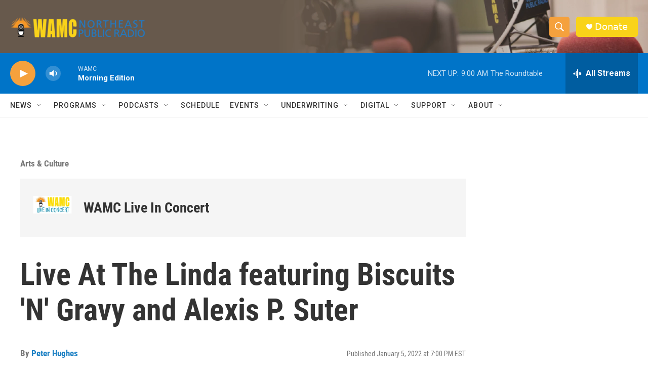

--- FILE ---
content_type: text/html; charset=utf-8
request_url: https://www.google.com/recaptcha/api2/aframe
body_size: 268
content:
<!DOCTYPE HTML><html><head><meta http-equiv="content-type" content="text/html; charset=UTF-8"></head><body><script nonce="9XD-F0dS0ukQrKPUHH1Uwg">/** Anti-fraud and anti-abuse applications only. See google.com/recaptcha */ try{var clients={'sodar':'https://pagead2.googlesyndication.com/pagead/sodar?'};window.addEventListener("message",function(a){try{if(a.source===window.parent){var b=JSON.parse(a.data);var c=clients[b['id']];if(c){var d=document.createElement('img');d.src=c+b['params']+'&rc='+(localStorage.getItem("rc::a")?sessionStorage.getItem("rc::b"):"");window.document.body.appendChild(d);sessionStorage.setItem("rc::e",parseInt(sessionStorage.getItem("rc::e")||0)+1);localStorage.setItem("rc::h",'1769085145102');}}}catch(b){}});window.parent.postMessage("_grecaptcha_ready", "*");}catch(b){}</script></body></html>